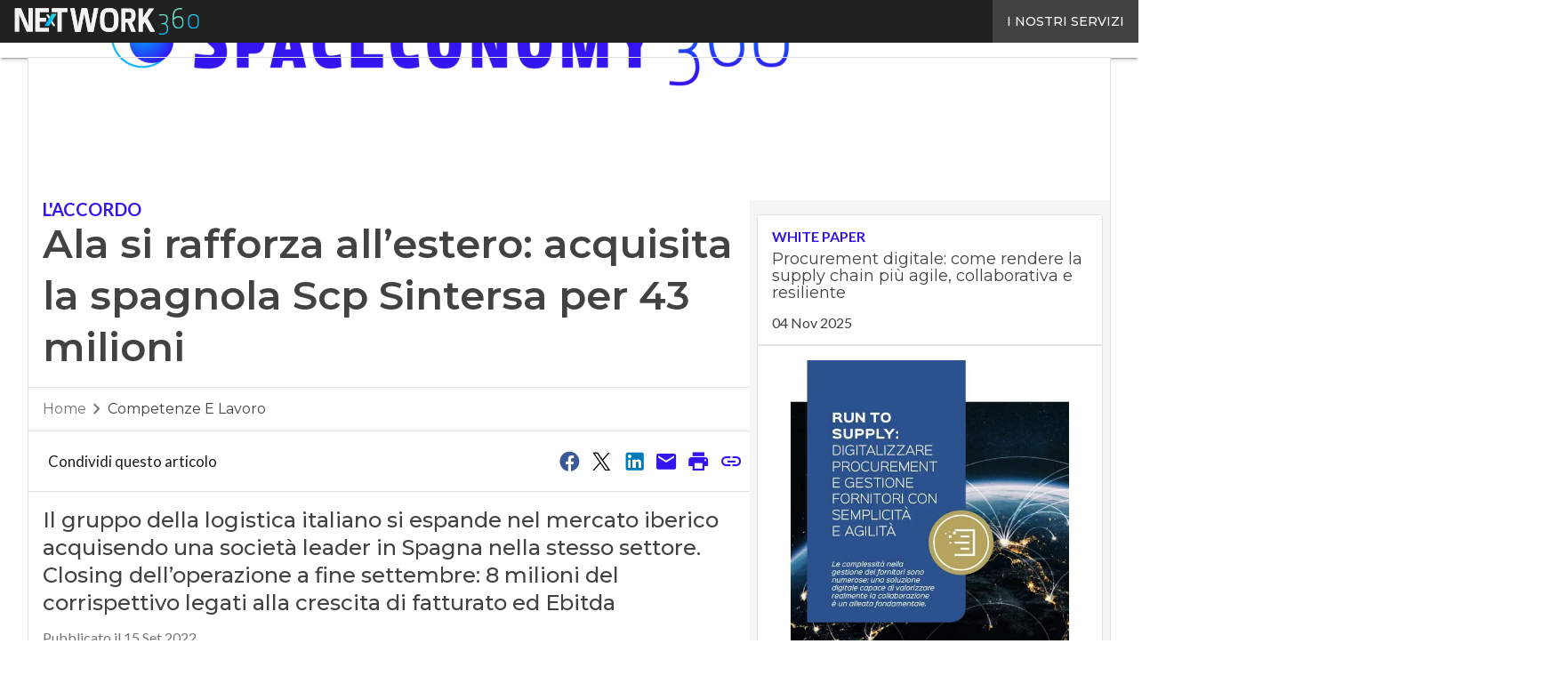

--- FILE ---
content_type: text/javascript
request_url: https://www.spaceconomy360.it/wp-content/cache/perfmatters/www.spaceconomy360.it/minify/aeba41b96262.gallery_script.min.js?ver=1.1
body_size: 163
content:
var is_fullscreen=!1;function nextSlide(me){var index=jQuery(me).parent().parent().find('.gallery-item:visible').data('index');jQuery(me).parent().parent().find('.gallery-item[data-index='+index+']').hide();var counter=jQuery(me).parent().parent().find('.gallery-item').length;var $next=jQuery(me).parent().parent().find('.gallery-item[data-index='+(Math.abs((index+1)%counter))+']');$next.show()}
function previousSlide(me){var index=jQuery(me).parent().parent().find('.gallery-item:visible').data('index');var counter=jQuery(me).parent().parent().find('.gallery-item').length;jQuery(me).parent().parent().find('.gallery-item[data-index='+index+']').hide();jQuery(me).parent().parent().find('.gallery-item[data-index='+((((index-1)%counter)+counter)%counter)+']').show()}
jQuery(document).ready(function(){jQuery('body').append('<div class="card-fullscreen-overlay"></div>')});jQuery('.card.gallery_new .card-images').click(function(){var me=this;if(!jQuery(me).closest('.gallery-item').parent().hasClass('fullscreen')){jQuery(me).closest('.gallery-item').parent().addClass('fullscreen');jQuery('.card-fullscreen-overlay').show().css('opacity','1');jQuery('body').css('overflow','hidden');is_fullscreen=!0}else{jQuery('.gallery-item').parent().removeClass('fullscreen');jQuery('.card-fullscreen-overlay').css('opacity','0').hide();jQuery('body').css('overflow','auto');is_fullscreen=!1}});jQuery('body').on('click','.card-fullscreen-overlay',function(){jQuery('.gallery-item').parent().removeClass('fullscreen');jQuery('.card-fullscreen-overlay').css('opacity','0').hide();jQuery('body').css('overflow','auto');is_fullscreen=!1})